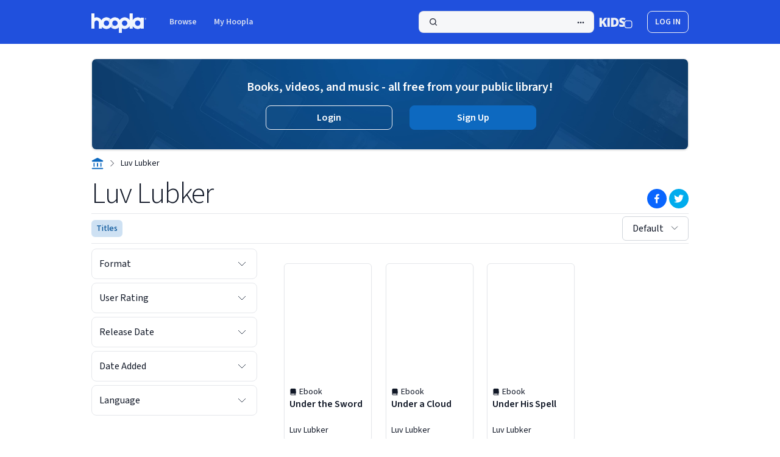

--- FILE ---
content_type: text/javascript
request_url: https://www.hoopladigital.com/_next/static/chunks/webpack-9a67f5a468d51556.js
body_size: 4007
content:
!function(){"use strict";var e,c,t,a,f,d,n,r,b,o,u,i,s={},l={};function p(e){var c=l[e];if(void 0!==c)return c.exports;var t=l[e]={id:e,loaded:!1,exports:{}},a=!0;try{s[e].call(t.exports,t,t.exports,p),a=!1}finally{a&&delete l[e]}return t.loaded=!0,t.exports}p.m=s,p.amdO={},e=[],p.O=function(c,t,a,f){if(t){f=f||0;for(var d=e.length;d>0&&e[d-1][2]>f;d--)e[d]=e[d-1];e[d]=[t,a,f];return}for(var n=1/0,d=0;d<e.length;d++){for(var t=e[d][0],a=e[d][1],f=e[d][2],r=!0,b=0;b<t.length;b++)n>=f&&Object.keys(p.O).every(function(e){return p.O[e](t[b])})?t.splice(b--,1):(r=!1,f<n&&(n=f));if(r){e.splice(d--,1);var o=a();void 0!==o&&(c=o)}}return c},p.n=function(e){var c=e&&e.__esModule?function(){return e.default}:function(){return e};return p.d(c,{a:c}),c},t=Object.getPrototypeOf?function(e){return Object.getPrototypeOf(e)}:function(e){return e.__proto__},p.t=function(e,a){if(1&a&&(e=this(e)),8&a||"object"==typeof e&&e&&(4&a&&e.__esModule||16&a&&"function"==typeof e.then))return e;var f=Object.create(null);p.r(f);var d={};c=c||[null,t({}),t([]),t(t)];for(var n=2&a&&e;"object"==typeof n&&!~c.indexOf(n);n=t(n))Object.getOwnPropertyNames(n).forEach(function(c){d[c]=function(){return e[c]}});return d.default=function(){return e},p.d(f,d),f},p.d=function(e,c){for(var t in c)p.o(c,t)&&!p.o(e,t)&&Object.defineProperty(e,t,{enumerable:!0,get:c[t]})},p.f={},p.e=function(e){return Promise.all(Object.keys(p.f).reduce(function(c,t){return p.f[t](e,c),c},[]))},p.u=function(e){return 3096===e?"static/chunks/3096-d3071f158081271a.js":9179===e?"static/chunks/9179-b732e26c99b6ca48.js":315===e?"static/chunks/315-67120eea9ef3bc87.js":"static/chunks/"+(({5501:"c16f53c3",6130:"0ca85a2c",8943:"8627a13e"})[e]||e)+"."+({35:"795fcf6508b651dd",118:"7ccd7e3a147c7eba",195:"d1693f656f00e322",210:"04dc6a361f83035a",228:"95cfe41fead62870",239:"4fb612080c5fbf8e",363:"58cba54904be6315",380:"54c01753ffeb00c5",426:"2a2e00b1e3696a44",443:"0f39e084fd2fd7d9",517:"d18c18aa3b93b6fa",530:"d2c5fa4e1263f331",584:"d4f7b5aafba402da",596:"ce00eb8ba1d7773d",623:"23afade4130a000e",752:"578e5af161b039d2",815:"e8ff6dbbbb499a5a",838:"2bf91318ff96ed80",841:"88ba6eea998d4ed0",886:"e285bca74e43918f",909:"5103341cd322b37c",1189:"1b06b72506d06bb0",1301:"21940c44772ff6d9",1307:"08dcc5d29735be51",1346:"420e5cc90bb0fb18",1353:"5ca9b7fb25478166",1551:"91eb034e5d6c5d3f",1558:"e38875479f1f3279",1756:"90be657475c44cb3",1757:"9475404b681f9922",1797:"40d8722944b52777",1817:"cdc231b273bdd14d",1823:"d32bca2720484033",1901:"127d18a813f21b0a",2068:"60c63647e4079ee9",2074:"8fb1e0770a5504d8",2219:"c0fd808fa6d90b8f",2337:"e1f2c0a1268cced5",2406:"0f16d252cbd69a05",2533:"9c0a7a80c41aec7c",2551:"cdaeca81813b7c02",2797:"36e1d079fe4f36d2",2815:"53099d0649a53b45",2835:"aece2cf522c272a6",2839:"628cd2df8f12b944",2863:"32e98bb8780c6e62",2922:"d41e82cca194012c",2956:"68219bf876e65fd4",3004:"ec0610dd206345af",3013:"17298c3881d4fe9e",3046:"cd1a11489d883d53",3072:"15b01596dd514397",3104:"bba22b45ca6d3a1c",3206:"c1b1ceed424dd0fb",3311:"cfc3b569f5a78e55",3342:"39080cf749e0c8ca",3369:"b5d27607312ed5a3",3420:"aaeec97c72fb5ef2",3594:"14acbc97f754b2e7",3631:"64f0b671583de6ea",3660:"f8964e78574426bf",3823:"cd63c1922c7902fd",3853:"fd38c93d0ea04852",3884:"d49d86179e153815",4223:"6d90bedc6cc39aeb",4387:"ec38ac674c6d6c51",4473:"17f766643e1fdfce",4548:"e437882f182b4a00",4606:"798c86c1632bad1d",4742:"4d8ee58a1ff88c6e",4755:"f93bf273b4342743",4992:"6fbce585d4a5a44e",5112:"5ba179a7df1e916c",5429:"f283265e8465bb68",5444:"9c48de8ec09fa10f",5501:"1745df6d6265d521",5561:"54d4921b4f3ac496",5573:"2246c539e68600bf",5638:"5c54c088d3384401",5885:"9a7c67217a5aa8ee",5969:"2d6d975be68ea387",6026:"a6e060d96a886e45",6130:"c376ad3996588236",6415:"9c775aa4a2aea98d",6500:"40e982624d9ae32b",6557:"6202ca2cf3126c54",6743:"6f1c9dd1999b118a",6871:"d58fc5b0c2baa4a6",6916:"de565c118516a2e4",7038:"66dd55ca0ee6bb0a",7208:"fbce050becc06c9f",7402:"c6b6d21d78805e71",7422:"929ab730467844f3",7438:"fc88c1ba3b7f04d1",7548:"60824acdf1d9b702",7555:"d31466e52e1ea0a2",7691:"e6abbe179a137925",7696:"ffd5e8c831504ec5",8016:"0545c1c9ff9e380f",8039:"eeef28ea69039ac6",8085:"cdd67abe65f7f8f5",8093:"3ab558e6be46955e",8123:"5c248e92b9e66650",8172:"599200b9a8ae4c2f",8185:"b62d7030d9304538",8198:"0284b96dd921bc57",8237:"2a3651519d69e644",8238:"3d46cbe64731d27a",8330:"47b335e61600626f",8482:"30e204d70f83f9b7",8527:"fefac53abd498f6a",8627:"438d732205a9b877",8724:"7bd6ddee62eb33a8",8802:"aab1d4fdf29decc3",8856:"e5b609318c34675b",8943:"93cb38fc0276725f",8998:"e0251793e6afd714",9049:"e8a343247601564c",9180:"a22f85193b72b7c1",9377:"f40ef9d86ef48e2e",9408:"cae51155a69a49fe",9609:"0f55fe455937d5cc",9904:"617bc58e8c15d742",9908:"cac2916b2c73574e",9987:"4338fdc1cc7a2538",9989:"5baac38ba85339d9"})[e]+".js"},p.miniCssF=function(e){return"static/css/"+({315:"8f5092e966e9e0b3",584:"4c7435f2df57ce25",2406:"fcf02fec457208a9",3096:"db3102f98955e223",4223:"85f86b2006364d33",6415:"272abb89269cb9b9",7208:"214066ba36f4cb3a",7402:"54b67cdbd10bf47c",7548:"510711876a8308ea",8172:"71cd3b0e4d35ce24",8856:"39645d5e16a99603",9179:"e813267dc129114e"})[e]+".css"},p.g=function(){if("object"==typeof globalThis)return globalThis;try{return this||Function("return this")()}catch(e){if("object"==typeof window)return window}}(),p.o=function(e,c){return Object.prototype.hasOwnProperty.call(e,c)},a={},f="_N_E:",p.l=function(e,c,t,d){if(a[e]){a[e].push(c);return}if(void 0!==t)for(var n,r,b=document.getElementsByTagName("script"),o=0;o<b.length;o++){var u=b[o];if(u.getAttribute("src")==e||u.getAttribute("data-webpack")==f+t){n=u;break}}n||(r=!0,(n=document.createElement("script")).charset="utf-8",n.timeout=120,p.nc&&n.setAttribute("nonce",p.nc),n.setAttribute("data-webpack",f+t),n.src=p.tu(e)),a[e]=[c];var i=function(c,t){n.onerror=n.onload=null,clearTimeout(s);var f=a[e];if(delete a[e],n.parentNode&&n.parentNode.removeChild(n),f&&f.forEach(function(e){return e(t)}),c)return c(t)},s=setTimeout(i.bind(null,void 0,{type:"timeout",target:n}),12e4);n.onerror=i.bind(null,n.onerror),n.onload=i.bind(null,n.onload),r&&document.head.appendChild(n)},p.r=function(e){"undefined"!=typeof Symbol&&Symbol.toStringTag&&Object.defineProperty(e,Symbol.toStringTag,{value:"Module"}),Object.defineProperty(e,"__esModule",{value:!0})},p.nmd=function(e){return e.paths=[],e.children||(e.children=[]),e},p.tt=function(){return void 0===d&&(d={createScriptURL:function(e){return e}},"undefined"!=typeof trustedTypes&&trustedTypes.createPolicy&&(d=trustedTypes.createPolicy("nextjs#bundler",d))),d},p.tu=function(e){return p.tt().createScriptURL(e)},p.p="/_next/",n=function(e,c,t,a){var f=document.createElement("link");return f.rel="stylesheet",f.type="text/css",f.onerror=f.onload=function(d){if(f.onerror=f.onload=null,"load"===d.type)t();else{var n=d&&("load"===d.type?"missing":d.type),r=d&&d.target&&d.target.href||c,b=Error("Loading CSS chunk "+e+" failed.\n("+r+")");b.code="CSS_CHUNK_LOAD_FAILED",b.type=n,b.request=r,f.parentNode.removeChild(f),a(b)}},f.href=c,document.head.appendChild(f),f},r=function(e,c){for(var t=document.getElementsByTagName("link"),a=0;a<t.length;a++){var f=t[a],d=f.getAttribute("data-href")||f.getAttribute("href");if("stylesheet"===f.rel&&(d===e||d===c))return f}for(var n=document.getElementsByTagName("style"),a=0;a<n.length;a++){var f=n[a],d=f.getAttribute("data-href");if(d===e||d===c)return f}},b={2272:0},p.f.miniCss=function(e,c){b[e]?c.push(b[e]):0!==b[e]&&({315:1,584:1,2406:1,3096:1,4223:1,6415:1,7208:1,7402:1,7548:1,8172:1,8856:1,9179:1})[e]&&c.push(b[e]=new Promise(function(c,t){var a=p.miniCssF(e),f=p.p+a;if(r(a,f))return c();n(e,f,c,t)}).then(function(){b[e]=0},function(c){throw delete b[e],c}))},o={2272:0,2978:0,315:0,9954:0,3096:0,9179:0},p.f.j=function(e,c){var t=p.o(o,e)?o[e]:void 0;if(0!==t){if(t)c.push(t[2]);else if(/^(2(272|406|978)|7(208|402|548)|(3|64)15|3096|4223|584|8172|8856|9179|9954)$/.test(e))o[e]=0;else{var a=new Promise(function(c,a){t=o[e]=[c,a]});c.push(t[2]=a);var f=p.p+p.u(e),d=Error();p.l(f,function(c){if(p.o(o,e)&&(0!==(t=o[e])&&(o[e]=void 0),t)){var a=c&&("load"===c.type?"missing":c.type),f=c&&c.target&&c.target.src;d.message="Loading chunk "+e+" failed.\n("+a+": "+f+")",d.name="ChunkLoadError",d.type=a,d.request=f,t[1](d)}},"chunk-"+e,e)}}},p.O.j=function(e){return 0===o[e]},u=function(e,c){var t,a,f=c[0],d=c[1],n=c[2],r=0;if(f.some(function(e){return 0!==o[e]})){for(t in d)p.o(d,t)&&(p.m[t]=d[t]);if(n)var b=n(p)}for(e&&e(c);r<f.length;r++)a=f[r],p.o(o,a)&&o[a]&&o[a][0](),o[a]=0;return p.O(b)},(i=self.webpackChunk_N_E=self.webpackChunk_N_E||[]).forEach(u.bind(null,0)),i.push=u.bind(null,i.push.bind(i))}();